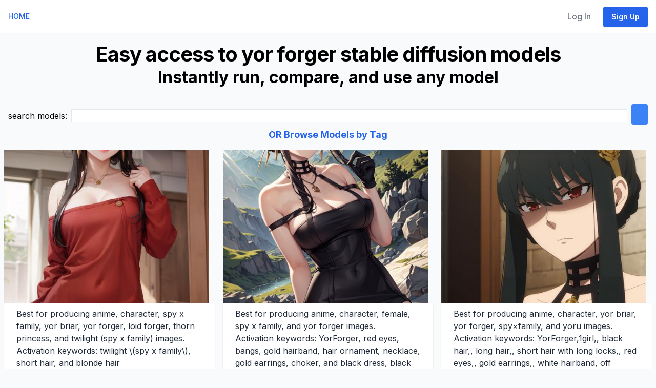

--- FILE ---
content_type: text/html; charset=utf-8
request_url: https://88stacks.com/models/tag--yor%20forger
body_size: 6111
content:
<!DOCTYPE html>
<html class="h-full antialiased" lang="en">
  <head>
    <title>
        yor forger text to image ai - 88stacks
    </title>
    <!-- Google tag (gtag.js) -->
    <script async src="https://www.googletagmanager.com/gtag/js?id=G-WV5JH3CS22"></script>
    <script>
      window.dataLayer = window.dataLayer || [];
      function gtag(){dataLayer.push(arguments);}
      gtag('js', new Date());
      gtag('config', 'G-WV5JH3CS22');
    </script>

    <!-- Clarity -->
    <script type="text/javascript">
      (function(c,l,a,r,i,t,y){
          c[a]=c[a]||function(){(c[a].q=c[a].q||[]).push(arguments)};
          t=l.createElement(r);t.async=1;t.src="https://www.clarity.ms/tag/"+i;
          y=l.getElementsByTagName(r)[0];y.parentNode.insertBefore(t,y);
      })(window, document, "clarity", "script", "ibpfkt6gpd");
    </script>

    <meta name="csrf-param" content="authenticity_token" />
<meta name="csrf-token" content="wCFRybbv32Svj-hdHCOF_Hm2y0HT4u1mvUWyxYf-p8MiZIquGSYaokzFWHkXs8ziMnAdJUN5JQgBmfVyyHWIUA" />
    
    <meta name="viewport" content="width=device-width, initial-scale=1">

    <script src="/chartkick.js"></script>
    <script src="https://www.gstatic.com/charts/loader.js"></script>


    <script src="/assets/application-7b89dc456b338dad73bdbd562b515fc336de5c24bf01d7d80fd3ada16c15fb70.js" data-turbo-track="reload" defer="defer"></script>
    <link rel="stylesheet" href="/assets/application-c5cddfe4139cd4757cf987dbd935ddff563732c446d33100984e05717731e6f8.css" media="all" data-turbo-track="reload" />

    <meta name="theme-color" content="#ffffff">
<link rel="icon" href="/favicon.ico" sizes="any"><!-- 32×32 -->
<link rel="icon" href="/icon.svg" type="image/svg+xml">
<link rel="apple-touch-icon" href="/apple-touch-icon.png"><!-- 180×180 -->
<link rel="manifest" href="/site.webmanifest">


      <script src="https://js.stripe.com/v3/"></script>




    

    <script defer src="https://kit.fontawesome.com/0e5ab6a736.js" crossorigin="anonymous"></script>

    <link rel="preload" href="https://fonts.googleapis.com/css2?family=Inter:wght@400;500;600;700&display=swap" as="style" onload="this.onload=null;this.rel='stylesheet'">

      <!-- HTML Meta Tags -->
    <meta name="description" content="Easily create images for yor forger, just imagine, click, and run">

    <script type="text/javascript"> adroll_adv_id = "V3YINJQC7RC5VPZOJNEPTZ"; adroll_pix_id = "CGHDYLRAQFHMZCACOI2MCM"; adroll_version = "2.0";  (function(w, d, e, o, a) { w.__adroll_loaded = true; w.adroll = w.adroll || []; w.adroll.f = [ 'setProperties', 'identify', 'track' ]; var roundtripUrl = "https://s.adroll.com/j/" + adroll_adv_id + "/roundtrip.js"; for (a = 0; a < w.adroll.f.length; a++) { w.adroll[w.adroll.f[a]] = w.adroll[w.adroll.f[a]] || (function(n) { return function() { w.adroll.push([ n, arguments ]) } })(w.adroll.f[a]) }  e = d.createElement('script'); o = d.getElementsByTagName('script')[0]; e.async = 1; e.src = roundtripUrl; o.parentNode.insertBefore(e, o); })(window, document); adroll.track("pageView"); </script>
  </head>

  
  <body class="h-full font-sans antialiased w-full overflow-x-clip font-normal leading-normal bg-gray-50"
>


    <div class="main flex flex-col">
      
<div id="flash">


</div>

      <nav class="flex flex-wrap items-center justify-between px-4 py-2 bg-white border-b border-gray-200 text-sm font-medium" data-controller="toggle">
  <div class="flex items-center flex-shrink-0 mr-6">
      <a href="/">
        <!--TODO logo here -->
        HOME
        <span class="sr-only">88stacks</span>
</a>
  </div>

  <div class="block lg:hidden">
    <button type="button" id="sidebar-open" class="flex items-center p-3 text-gray-500 lg:hidden focus:outline-none focus:text-gray-700" data-action="click->toggle#toggle touch->toggle#toggle">
      <svg class="w-5 h-5 fill-current" xmlns="http://www.w3.org/2000/svg" viewBox="0 0 20 20"><title>Menu</title><path d="M0 3h20v2H0V3zm0 6h20v2H0V9zm0 6h20v2H0v-2z"></path></svg>
    </button>
  </div>
  <div class="flex-grow hidden w-full pb-6 lg:flex lg:w-auto lg:pb-0" data-toggle-target="toggleable">
    <div class="lg:flex-grow">
      
    </div>

    <div>
      

        <a class="nav-link" href="/users/sign_in">Log In</a>
        <a class="btn btn-primary" href="/users/sign_up?at=omn">Sign Up</a>

    </div>
  </div>
</nav>

      <div id="messages"></div>

      <div class="h-full">
        <div class="p-4 text-center only:block">
  <h1>Easy access to yor forger stable diffusion models</h1>
<h2>Instantly run, compare, and use any model</h2>
</div>


<div class="container mx-auto p-4">
  <form action="" data-turbo="false">
    <div id="bar">
      <div id="search_bar" class="flex flex-col sm:flex-row space-x-0 sm:space-x-2 space-y-2 sm:space-y-0 justify-center items-center">
        <div class="flex-none">
          search models:
        </div>
        <div class="flex-1">
          <input name=q size=70 class="w-full border border-solid" value="">
        </div>
        <iiinput name="authenticity_token" value="EYstCrLz-HKdBPKqHXBDxbgpY6EX0SG5-f8XDnzkyC7zzvZtHTo9tH5OQo4W4Arb8--1xYdK6ddFI1C5M2_nvQ" type="hidden">
        <input type=submit class="bg-blue-500 hover:bg-blue-700 text-white font-bold py-2 px-4 rounded">
      </div>
    </div>
  </form>
    <div class="text-center">
    <h4><a href="/models/tags">OR Browse Models by Tag</a></h4>
    </div>
</div>
<div class="flex flex-wrap">
    <a href="/models/xBeLoCEqLjZn--Mr_+and+Mrs_+Forger+%7C+SPY+x+FAMILY">
    <div class="w-full md:w-1/3 px-2 mb-4">
      <div style="width: 400px; height: 300px; overflow: hidden;">
        <img src="https://image.civitai.com/xG1nkqKTMzGDvpLrqFT7WA/2884198d-c121-4e11-94da-39a2ba8e4600/width=450/658734.jpeg" width=256 height=256 style="width: 100%; height: 100%; object-fit: cover;">
      </div>
      <div class="bg-white rounded shadow py-2">
        <p class="text-gray-800 text-base px-6 mb-5">
        Best for producing anime, character, spy x family, yor briar, yor forger, loid forger, thorn princess, and twilight (spy x family) images.<br>
        Activation keywords: twilight \(spy x family\), short hair, and blonde hair
        </p>
        <p class="text-gray-500 text-xs md:text-sm px-6"><a href="/models/xBeLoCEqLjZn--Mr_+and+Mrs_+Forger+%7C+SPY+x+FAMILY">Mr. and Mrs. Forger | SPY x FAMILY</a></p>
      </div>
    </div>
    </a>
    <a href="/models/Q6e5XCJv2Lja--Yor+Forger+%28Spy+x+Family%29">
    <div class="w-full md:w-1/3 px-2 mb-4">
      <div style="width: 400px; height: 300px; overflow: hidden;">
        <img src="https://image.civitai.com/xG1nkqKTMzGDvpLrqFT7WA/ea3569fc-fa16-4fd4-abf1-cb92cd960d9b/width=450/3478423.jpeg" width=256 height=256 style="width: 100%; height: 100%; object-fit: cover;">
      </div>
      <div class="bg-white rounded shadow py-2">
        <p class="text-gray-800 text-base px-6 mb-5">
        Best for producing anime, character, female, spy x family, and yor forger images.<br>
        Activation keywords: YorForger, red eyes, bangs, gold hairband, hair ornament, necklace, gold earrings, choker, and black dress, black gloves, fingerless gloves, black panties, black thighhighs, boots, black footwear
        </p>
        <p class="text-gray-500 text-xs md:text-sm px-6"><a href="/models/Q6e5XCJv2Lja--Yor+Forger+%28Spy+x+Family%29">Yor Forger (Spy x Family)</a></p>
      </div>
    </div>
    </a>
    <a href="/models/bEebwCvgLzYV--Yor+Forger+%28SPY%C3%97FAMILY%29+LORA">
    <div class="w-full md:w-1/3 px-2 mb-4">
      <div style="width: 400px; height: 300px; overflow: hidden;">
        <img src="https://image.civitai.com/xG1nkqKTMzGDvpLrqFT7WA/d80e8a2b-066c-4a74-b2cd-09a74cad261d/width=450/3716990.jpeg" width=256 height=256 style="width: 100%; height: 100%; object-fit: cover;">
      </div>
      <div class="bg-white rounded shadow py-2">
        <p class="text-gray-800 text-base px-6 mb-5">
        Best for producing anime, character, yor briar, yor forger, spy×family, and yoru images.<br>
        Activation keywords: YorForger,1girl,, black hair,, long hair,, short hair with long locks,, red eyes,, gold earrings,, white hairband, off shoulder,red sweater, black pantyhose, boots,, white hairband, black tube top,midriff, red skirt, black pantyhose,, coat,, gold hairband,hair flower, black choker, black dress,sleeveless,off shoulder, fingerless gloves, (waist_cape:0.8),black footwear,thigh high heel boots,, holding dagger,, white hairband, pearl necklace, pink dress, pearl bracelet,, white hairband, office lady, white shirt,vest, skirt,, and hat, long hair, sunglasses, collarbone, short sleeve shirt, shorts,
        </p>
        <p class="text-gray-500 text-xs md:text-sm px-6"><a href="/models/bEebwCvgLzYV--Yor+Forger+%28SPY%C3%97FAMILY%29+LORA">Yor Forger (SPY×FAMILY) LORA</a></p>
      </div>
    </div>
    </a>
    <a href="/models/8njzkCWpqvel--Yor+Forger+%7C+Spy+x+Family">
    <div class="w-full md:w-1/3 px-2 mb-4">
      <div style="width: 400px; height: 300px; overflow: hidden;">
        <img src="https://image.civitai.com/xG1nkqKTMzGDvpLrqFT7WA/f832794d-79b5-4bcf-ad3b-8e4b5d3cf2c8/width=450/3652450.jpeg" width=256 height=256 style="width: 100%; height: 100%; object-fit: cover;">
      </div>
      <div class="bg-white rounded shadow py-2">
        <p class="text-gray-800 text-base px-6 mb-5">
        Best for producing anime, character, spy x family, yor forger, waifu, anime character, and anime girl images.<br>
        Activation keywords: pikkyyor and 1girl
        </p>
        <p class="text-gray-500 text-xs md:text-sm px-6"><a href="/models/8njzkCWpqvel--Yor+Forger+%7C+Spy+x+Family">Yor Forger | Spy x Family</a></p>
      </div>
    </div>
    </a>
    <a href="/models/1dYBWCDxr7M5--Spy+X+Family+Cosplay">
    <div class="w-full md:w-1/3 px-2 mb-4">
      <div style="width: 400px; height: 300px; overflow: hidden;">
        <img src="https://image.civitai.com/xG1nkqKTMzGDvpLrqFT7WA/b8b5274b-28d6-4561-9ba2-2ea36495dbbd/width=450/1649540.jpeg" width=256 height=256 style="width: 100%; height: 100%; object-fit: cover;">
      </div>
      <div class="bg-white rounded shadow py-2">
        <p class="text-gray-800 text-base px-6 mb-5">
        Best for producing cosplay, yor forger, clothing, and spy×family images.<br>
        Activation keywords: loidforger , blonde, and light green three-piece suit with a red tie
        </p>
        <p class="text-gray-500 text-xs md:text-sm px-6"><a href="/models/1dYBWCDxr7M5--Spy+X+Family+Cosplay">Spy X Family Cosplay</a></p>
      </div>
    </div>
    </a>
    <a href="/models/KVe3qC4Jom7p--%5BPONY+XL%5D+Yor">
    <div class="w-full md:w-1/3 px-2 mb-4">
      <div style="width: 400px; height: 300px; overflow: hidden;">
        <img src="https://image.civitai.com/xG1nkqKTMzGDvpLrqFT7WA/13c0259d-5384-4c8a-98c6-4e6fb8d69c35/width=450/7595067.jpeg" width=256 height=256 style="width: 100%; height: 100%; object-fit: cover;">
      </div>
      <div class="bg-white rounded shadow py-2">
        <p class="text-gray-800 text-base px-6 mb-5">
        Best for producing anime, character, spy x family, yor forger, sdxl 1,0, and ponyxl images.<br>
        </p>
        <p class="text-gray-500 text-xs md:text-sm px-6"><a href="/models/KVe3qC4Jom7p--%5BPONY+XL%5D+Yor">[PONY XL] Yor</a></p>
      </div>
    </div>
    </a>
    <a href="/models/LVjEZCbXxae3--Yor+Forger+%7C+Spy+x+Family">
    <div class="w-full md:w-1/3 px-2 mb-4">
      <div style="width: 400px; height: 300px; overflow: hidden;">
        <img src="https://image.civitai.com/xG1nkqKTMzGDvpLrqFT7WA/f832794d-79b5-4bcf-ad3b-8e4b5d3cf2c8/width=450/3652450.jpeg" width=256 height=256 style="width: 100%; height: 100%; object-fit: cover;">
      </div>
      <div class="bg-white rounded shadow py-2">
        <p class="text-gray-800 text-base px-6 mb-5">
        Best for producing anime, character, spy x family, yor forger, waifu, anime character, and anime girl images.<br>
        Activation keywords: pikkyyor and 1girl
        </p>
        <p class="text-gray-500 text-xs md:text-sm px-6"><a href="/models/LVjEZCbXxae3--Yor+Forger+%7C+Spy+x+Family">Yor Forger | Spy x Family</a></p>
      </div>
    </div>
    </a>
    <a href="/models/WNeXPCQW8we1--Yor+Briar+%28%E3%83%A8%E3%83%AB%E3%83%BB%E3%83%96%E3%83%A9%E3%82%A4%E3%82%A2%29+%2F+Yor+Forger+%28%E3%83%A8%E3%83%AB%E3%83%BB%E3%83%95%E3%82%A9%E3%83%BC%E3%82%B8%E3%83%A3%E3%83%BC%29+-+Spy+x+Family+%28%E3%82%B9%E3%83%91%E3%82%A4%E3%83%95%E3%82%A1%E3%83%9F%E3%83%AA%E3%83%BC%29">
    <div class="w-full md:w-1/3 px-2 mb-4">
      <div style="width: 400px; height: 300px; overflow: hidden;">
        <img src="https://image.civitai.com/xG1nkqKTMzGDvpLrqFT7WA/b5430ec4-7e91-472b-be17-b634057e1fb1/width=450/7206216.jpeg" width=256 height=256 style="width: 100%; height: 100%; object-fit: cover;">
      </div>
      <div class="bg-white rounded shadow py-2">
        <p class="text-gray-800 text-base px-6 mb-5">
        Best for producing anime, character, female, spy x family, yor briar, yor forger, woman, and girls images.<br>
        Activation keywords: yor briar, black hair, red eyes, earrings, white hairband, hairband, long hair, sidelocks,, bare shoulders, collarbone, dress, long sleeves, off shoulder, off-shoulder dress, off-shoulder sweater, pantyhose, red sweater, sweater, sweater dress, thighs,, skirt, shirt, long sleeves, white shirt, earrings, collared shirt, vest, green skirt, pencil skirt, office lady, green vest,, and coat, trench coat,
        </p>
        <p class="text-gray-500 text-xs md:text-sm px-6"><a href="/models/WNeXPCQW8we1--Yor+Briar+%28%E3%83%A8%E3%83%AB%E3%83%BB%E3%83%96%E3%83%A9%E3%82%A4%E3%82%A2%29+%2F+Yor+Forger+%28%E3%83%A8%E3%83%AB%E3%83%BB%E3%83%95%E3%82%A9%E3%83%BC%E3%82%B8%E3%83%A3%E3%83%BC%29+-+Spy+x+Family+%28%E3%82%B9%E3%83%91%E3%82%A4%E3%83%95%E3%82%A1%E3%83%9F%E3%83%AA%E3%83%BC%29">Yor Briar (ヨル・ブライア) / Yor Forger (ヨル・フォージャー) - Spy x Family (スパイファミリー)</a></p>
      </div>
    </div>
    </a>
    <a href="/models/KVe3qC4DN97p--Yor+Briar+%28%E3%83%A8%E3%83%AB%E3%83%BB%E3%83%96%E3%83%A9%E3%82%A4%E3%82%A2%29+%2F+Yor+Forger+%28%E3%83%A8%E3%83%AB%E3%83%BB%E3%83%95%E3%82%A9%E3%83%BC%E3%82%B8%E3%83%A3%E3%83%BC%29+-+Spy+x+Family+%28%E3%82%B9%E3%83%91%E3%82%A4%E3%83%95%E3%82%A1%E3%83%9F%E3%83%AA%E3%83%BC%29">
    <div class="w-full md:w-1/3 px-2 mb-4">
      <div style="width: 400px; height: 300px; overflow: hidden;">
        <img src="https://image.civitai.com/xG1nkqKTMzGDvpLrqFT7WA/b5430ec4-7e91-472b-be17-b634057e1fb1/width=450/7206216.jpeg" width=256 height=256 style="width: 100%; height: 100%; object-fit: cover;">
      </div>
      <div class="bg-white rounded shadow py-2">
        <p class="text-gray-800 text-base px-6 mb-5">
        Best for producing anime, character, female, spy x family, yor briar, yor forger, woman, and girls images.<br>
        Activation keywords: yor briar, black hair, red eyes, earrings, white hairband, hairband, long hair, sidelocks,, bare shoulders, collarbone, dress, long sleeves, off shoulder, off-shoulder dress, off-shoulder sweater, pantyhose, red sweater, sweater, sweater dress, thighs,, skirt, shirt, long sleeves, white shirt, earrings, collared shirt, vest, green skirt, pencil skirt, office lady, green vest,, and coat, trench coat,
        </p>
        <p class="text-gray-500 text-xs md:text-sm px-6"><a href="/models/KVe3qC4DN97p--Yor+Briar+%28%E3%83%A8%E3%83%AB%E3%83%BB%E3%83%96%E3%83%A9%E3%82%A4%E3%82%A2%29+%2F+Yor+Forger+%28%E3%83%A8%E3%83%AB%E3%83%BB%E3%83%95%E3%82%A9%E3%83%BC%E3%82%B8%E3%83%A3%E3%83%BC%29+-+Spy+x+Family+%28%E3%82%B9%E3%83%91%E3%82%A4%E3%83%95%E3%82%A1%E3%83%9F%E3%83%AA%E3%83%BC%29">Yor Briar (ヨル・ブライア) / Yor Forger (ヨル・フォージャー) - Spy x Family (スパイファミリー)</a></p>
      </div>
    </div>
    </a>
    <a href="/models/AxeKbCGbJ0jW--%E3%83%A8%E3%83%AB%E3%83%BB%E3%83%95%E3%82%A9%E3%83%BC%E3%82%B8%E3%83%A3%E3%83%BC+Yor+Forger+%28SPY%C3%97FAMILY%29">
    <div class="w-full md:w-1/3 px-2 mb-4">
      <div style="width: 400px; height: 300px; overflow: hidden;">
        <img src="https://image.civitai.com/xG1nkqKTMzGDvpLrqFT7WA/7c21f7e5-74f6-4bf5-afff-0cd2721bb4bc/width=450/5984018.jpeg" width=256 height=256 style="width: 100%; height: 100%; object-fit: cover;">
      </div>
      <div class="bg-white rounded shadow py-2">
        <p class="text-gray-800 text-base px-6 mb-5">
        Best for producing anime, character, yor forger, woman, and spy×family images.<br>
        Activation keywords: yor_a, red eyes,  and hairband, jewelry, earrings, hair ornament, hair flower, flower, gold hairband, dress, black dress,flower,
        </p>
        <p class="text-gray-500 text-xs md:text-sm px-6"><a href="/models/AxeKbCGbJ0jW--%E3%83%A8%E3%83%AB%E3%83%BB%E3%83%95%E3%82%A9%E3%83%BC%E3%82%B8%E3%83%A3%E3%83%BC+Yor+Forger+%28SPY%C3%97FAMILY%29">ヨル・フォージャー Yor Forger (SPY×FAMILY)</a></p>
      </div>
    </div>
    </a>
    <a href="/models/WnYprCn8y2jq--Yor+Briar+%28%E3%83%A8%E3%83%AB%E3%83%BB%E3%83%96%E3%83%A9%E3%82%A4%E3%82%A2%29+%2F+Yor+Forger+%28%E3%83%A8%E3%83%AB%E3%83%BB%E3%83%95%E3%82%A9%E3%83%BC%E3%82%B8%E3%83%A3%E3%83%BC%29+-+Spy+x+Family+%28%E3%82%B9%E3%83%91%E3%82%A4%E3%83%95%E3%82%A1%E3%83%9F%E3%83%AA%E3%83%BC%29">
    <div class="w-full md:w-1/3 px-2 mb-4">
      <div style="width: 400px; height: 300px; overflow: hidden;">
        <img src="https://image.civitai.com/xG1nkqKTMzGDvpLrqFT7WA/4f50b766-d0a9-4004-8e6f-73d453520f8d/width=450/7775955.jpeg" width=256 height=256 style="width: 100%; height: 100%; object-fit: cover;">
      </div>
      <div class="bg-white rounded shadow py-2">
        <p class="text-gray-800 text-base px-6 mb-5">
        Best for producing anime, character, female, spy x family, yor briar, yor forger, woman, and girls images.<br>
        Activation keywords: yor briar, black hair, red eyes, earrings, white hairband, hairband, long hair, sidelocks,, bare shoulders, collarbone, dress, long sleeves, off shoulder, off-shoulder dress, off-shoulder sweater, pantyhose, red sweater, sweater, sweater dress, thighs,, skirt, shirt, long sleeves, white shirt, earrings, collared shirt, vest, green skirt, pencil skirt, office lady, green vest,, and coat, trench coat,
        </p>
        <p class="text-gray-500 text-xs md:text-sm px-6"><a href="/models/WnYprCn8y2jq--Yor+Briar+%28%E3%83%A8%E3%83%AB%E3%83%BB%E3%83%96%E3%83%A9%E3%82%A4%E3%82%A2%29+%2F+Yor+Forger+%28%E3%83%A8%E3%83%AB%E3%83%BB%E3%83%95%E3%82%A9%E3%83%BC%E3%82%B8%E3%83%A3%E3%83%BC%29+-+Spy+x+Family+%28%E3%82%B9%E3%83%91%E3%82%A4%E3%83%95%E3%82%A1%E3%83%9F%E3%83%AA%E3%83%BC%29">Yor Briar (ヨル・ブライア) / Yor Forger (ヨル・フォージャー) - Spy x Family (スパイファミリー)</a></p>
      </div>
    </div>
    </a>
    <a href="/models/AxeKbC1J9jWP--Yor+Forger+%28Yor+Briar%29+Spy+x+Family+SDXL">
    <div class="w-full md:w-1/3 px-2 mb-4">
      <div style="width: 400px; height: 300px; overflow: hidden;">
        <img src="https://image.civitai.com/xG1nkqKTMzGDvpLrqFT7WA/88865498-75f1-4c94-8d54-72997c8a89ff/width=450/2042313.jpeg" width=256 height=256 style="width: 100%; height: 100%; object-fit: cover;">
      </div>
      <div class="bg-white rounded shadow py-2">
        <p class="text-gray-800 text-base px-6 mb-5">
        Best for producing anime, character, yor briar, yor forger, woman, and characters images.<br>
        Activation keywords: Yor Forger
        </p>
        <p class="text-gray-500 text-xs md:text-sm px-6"><a href="/models/AxeKbC1J9jWP--Yor+Forger+%28Yor+Briar%29+Spy+x+Family+SDXL">Yor Forger (Yor Briar) Spy x Family SDXL</a></p>
      </div>
    </div>
    </a>
    <a href="/models/mAeNQCogM2jL--Yor+Forger+%28SPY%C3%97FAMILY%29+XL+pony+LORA">
    <div class="w-full md:w-1/3 px-2 mb-4">
      <div style="width: 400px; height: 300px; overflow: hidden;">
        <img src="https://image.civitai.com/xG1nkqKTMzGDvpLrqFT7WA/ac6bf2a7-b6dd-4047-a65b-779d4a7f4389/width=450/12601013.jpeg" width=256 height=256 style="width: 100%; height: 100%; object-fit: cover;">
      </div>
      <div class="bg-white rounded shadow py-2">
        <p class="text-gray-800 text-base px-6 mb-5">
        Best for producing character, yor forger, and spy×family images.<br>
        Activation keywords: YorForger,1girl,black hair,red eyes,short hair with long locks, white hairband, off shoulder,red sweater, black pantyhose, boots,, backless outfit,black tube top,sweater skirt,, YorForger,1girl,black hair,red eyes,short hair with long locks, gold hairband,hair flower, black choker, black dress,sleeveless,off shoulder, floral_print, fingerless gloves, black footwear,thigh high heel boots,, and holding dagger
        </p>
        <p class="text-gray-500 text-xs md:text-sm px-6"><a href="/models/mAeNQCogM2jL--Yor+Forger+%28SPY%C3%97FAMILY%29+XL+pony+LORA">Yor Forger (SPY×FAMILY) XL pony LORA</a></p>
      </div>
    </div>
    </a>
</div>

<nav class="pagy-nav pagination" aria-label="pager"><span class="page prev disabled">&lsaquo;&nbsp;Prev</span> <span class="page active">1</span> <span class="page next disabled">Next&nbsp;&rsaquo;</span></nav>

      </div>
    </div>

    <div class="container mx-auto text-black mt-8 w-full lg:px-[5%] 2xl:px-[15%]">
  <div class="flex flex-col lg:flex-row gap-2 text-center lg:text-left lg:justify-between justify-center items-center">
    <div class="mb-6">
      <h5 class="mb-3 font-bold uppercase">Tools</h5>
      <ul class="mb-0 list-none">
        <li>
          <a class="text-gray-700 hover:text-blue-700 no-underline" href="/diffusion-taxonomy">Diffusion Taxonomy</a>
        </li>
        <li>
          <a class="text-gray-700 hover:text-blue-700 no-underline" href="/tools/prompt_generator">Stable Diffusion Prompt Generator</a>
        </li>
        <li>
        </li>
        <li>
          <a class="text-gray-700 hover:text-blue-700 no-underline" href="/tools/social-media-planner">Social Media Planner</a>
        </li>
        <li>
          <a class="text-gray-700 hover:text-blue-700 no-underline" href="/social-media-ideas">Social Media Ideas</a>
        </li>
        <li>
          <a class="text-gray-700 hover:text-blue-700 no-underline" href="/tools/lang">Image Generators in dozens of languages</a>
        </li>
        <li>
          <a class="text-gray-700 hover:text-blue-700 no-underline" href="/tools/blog-images">Generate great images for your blog content</a>
        </li>
      </ul>
    </div>
    <div class="mb-6">
      <h5 class="mb-3 font-bold uppercase"><a href="/exhibits">See what others are creating</a></h5>
      <h5 class="mb-3 font-bold uppercase">Use Cases</h5>
      <ul class="mb-0 list-none">
        <li>
          <a class="text-gray-700 hover:text-blue-700 no-underline" href="/use-cases/social-media">Marketers</a>
        </li>
        <li>
          <a class="text-gray-700 hover:text-blue-700 no-underline" href="/designs">Designers</a>
          <!--<a class="text-gray-700 hover:text-blue-700 no-underline" href="/use-cases/create">Creators</a>-->
        </li>
      </ul>
    </div>
    <div class="mb-6">
      <h5 class="mb-3 font-bold uppercase"><a href="/designs">Free Designs</a></h5>
      <ul class="mb-0 list-none">
          <li>
            <a class="text-gray-700 hover:text-blue-700 no-underline" href="/designs/top_overalls">Overalls</a>
          </li>
          <li>
            <a class="text-gray-700 hover:text-blue-700 no-underline" href="/designs/top_pants">Pants</a>
          </li>
          <li>
            <a class="text-gray-700 hover:text-blue-700 no-underline" href="/designs/top_shorts">Shorts</a>
          </li>
          <li>
            <a class="text-gray-700 hover:text-blue-700 no-underline" href="/designs/top_loungewears">Loungewear</a>
          </li>
          <li>
            <a class="text-gray-700 hover:text-blue-700 no-underline" href="/designs/top_nightgowns">Nightgowns</a>
          </li>
          <li>
            <a class="text-gray-700 hover:text-blue-700 no-underline" href="/designs/top_tuxedos">Tuxedos</a>
          </li>
      </ul>
    </div>
    <!--
    <div class="mb-6">
      <h5 class="mb-3 font-bold uppercase">Campaigns</h5>
      <ul class="mb-0 list-none">
        <li>
          <a class="text-gray-700 hover:text-blue-700 no-underline" href="/news">General News</a>
        </li>
      </ul>
    </div>
    -->
    <div class="mb-6">
      <h5 class="mb-3 font-bold uppercase">Image Generator Models</h5>
      <ul class="mb-0 list-none">
        <!--
          <li>
            <a class="text-gray-700 hover:text-blue-700 no-underline" href="/models/"></a>
          </li>
        -->
        <a href="/models">Browse all models</a><br>
        <a href="/models/tags">Browse models by tag</a>
      </ul>
    </div>
    <div class="mb-6">
      <h5 class="mb-3 font-bold uppercase"></h5>
      <ul class="mb-0 list-none">
        <li>
          <a class="text-gray-700 hover:text-blue-700 no-underline" href="/about">About Us</a>
        </li>
        <li>
          <a class="text-gray-700 hover:text-blue-700 no-underline" href="https://88stacks.com/blog">blog</a>
        </li>
      </ul>
    </div>
  </div>

  <div class="flex flex-col w-full justify-center p-4 text-center">
    <div class="flex items-center justify-center mb-2">
      <a class="hidden sm:inline-block" href="/">
        <svg xmlns="http://www.w3.org/2000/svg" fill="#57586E" width="24" height="24" viewBox="0 0 300 300" role="img" aria-labelledby="a9qycexoew2vyc00xxx4xb1ukpxkue8m" class="fill-current text-gray-700 hover:text-blue-700"><title id="a9qycexoew2vyc00xxx4xb1ukpxkue8m">Mark</title><path d="M195 120V0L121.65 88.05L45 180H105V300L255 120H195Z"></path></svg>

</a>      © 2026 88stacks
    </div>
    <div>
      <a class="text-gray-700 hover:text-blue-700 no-underline" href="/privacy">Privacy Policy</a>
      <span> | </span>
      <a class="text-gray-700 hover:text-blue-700 no-underline" href="/terms">Terms of Service</a>
    </div>
  </div>
</div>


    <ninja-keys data-controller="command-palette" hideBreadcrumbs></ninja-keys>

  </body>
</html>
